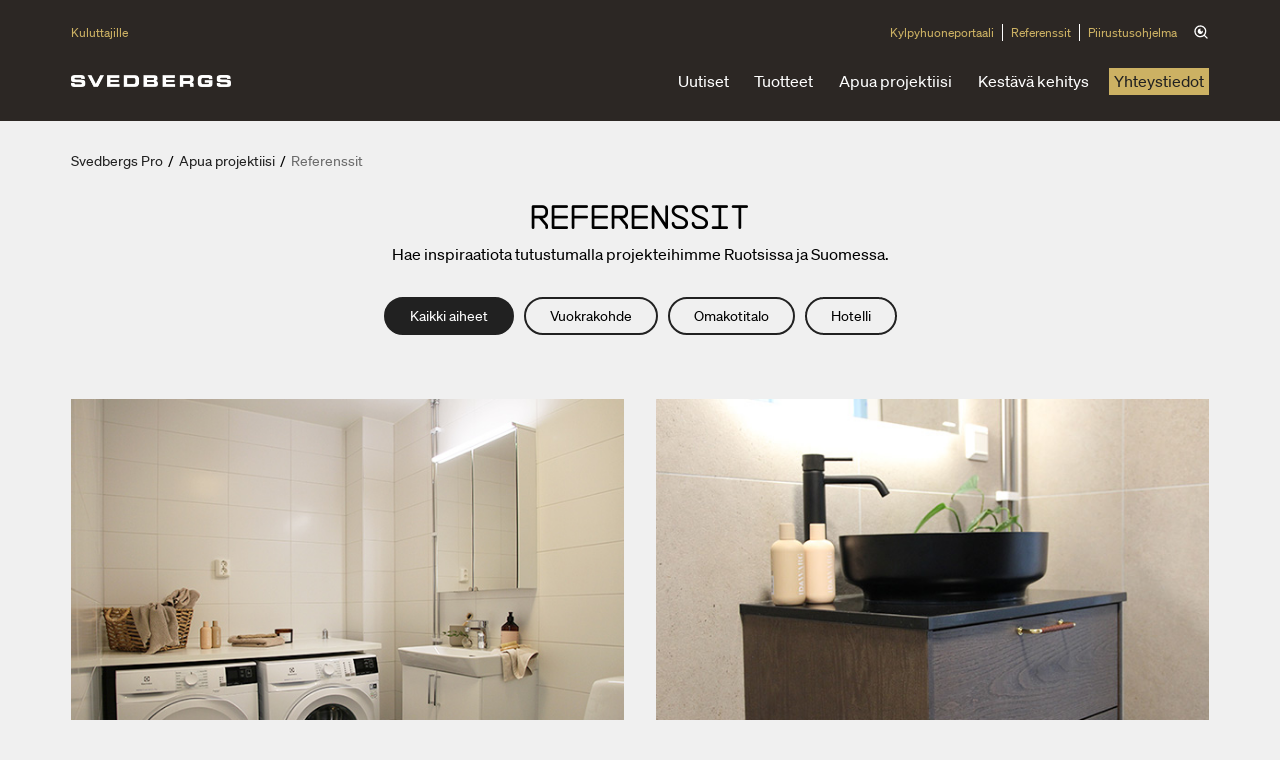

--- FILE ---
content_type: text/html; charset=utf-8
request_url: https://pro.svedbergs.fi/apua-projektiisi/referenssit/
body_size: 6194
content:

<!DOCTYPE html>

<html lang="fi" data-lcid="11">
<head>
    <meta charset="UTF-8" />
    <meta name="viewport" content="width=device-width" />
    <title>Svedbergs Pro - Inspiroidu referenssikohteista | Svedbergs</title>
    <meta name="title" content="Inspiroidu referenssikohteista | Svedbergs" />
    <meta name="description" content="Valmistuneita referenssikohteita. Yhdess&#228; luomme laadukkaat kylpyhuoneet. Svedbergs PRO - kest&#228;v&#228;t kylpyhuonekalusteet, valmistettu Ruotsissa." />
    <meta name="keywords" />
    <meta name="robots" content="index, follow">

    <meta property="og:url" content="https://pro.svedbergs.fi/apua-projektiisi/referenssit/">
    <meta property="og:title" content="Inspiroidu referenssikohteista | Svedbergs">
    <meta property="og:description" content="Valmistuneita referenssikohteita. Yhdess&#228; luomme laadukkaat kylpyhuoneet. Svedbergs PRO - kest&#228;v&#228;t kylpyhuonekalusteet, valmistettu Ruotsissa.">
    <meta property="og:image" content="https://pro.svedbergs.fi/globalassets/seo/projekt/svedbergspro_03.jpg">

    <meta property="twitter:card" content="summary_large_image">
    <meta property="twitter:url" content="https://pro.svedbergs.fi/apua-projektiisi/referenssit/">
    <meta property="twitter:title" content="Inspiroidu referenssikohteista | Svedbergs">
    <meta property="twitter:description" content="Valmistuneita referenssikohteita. Yhdess&#228; luomme laadukkaat kylpyhuoneet. Svedbergs PRO - kest&#228;v&#228;t kylpyhuonekalusteet, valmistettu Ruotsissa.">
    <meta property="twitter:image" content="https://pro.svedbergs.fi/globalassets/seo/projekt/svedbergspro_03.jpg">

    <link rel="canonical" href="https://pro.svedbergs.fi/apua-projektiisi/referenssit/" />

    <link rel="stylesheet" type="text/css" href="/Static/site.min.css?v=639019906400000000" />
    <link rel="icon" href="/favicon.ico" type="image/x-icon">
    <link rel="shortcut icon" href="/favicon.ico" type="image/x-icon">

    <!-- Google Tag Manager -->
<script>(function(w,d,s,l,i){w[l]=w[l]||[];w[l].push({'gtm.start':
new Date().getTime(),event:'gtm.js'});var f=d.getElementsByTagName(s)[0],
j=d.createElement(s),dl=l!='dataLayer'?'&l='+l:'';j.async=true;j.src=
'https://www.googletagmanager.com/gtm.js?id='+i+dl;f.parentNode.insertBefore(j,f);
})(window,document,'script','dataLayer','GTM-PWLK3D9');</script>
<!-- End Google Tag Manager -->


    <!-- Cookiebot -->
<script data-cookieconsent="ignore">
    window.dataLayer = window.dataLayer || [];
    function gtag() {
        dataLayer.push(arguments);
    }
    gtag("consent", "default", {
        ad_storage: "denied",
        ad_user_data: "denied",
        ad_personalization: "denied",
        analytics_storage: "denied",
        functionality_storage: "denied",
        personalization_storage: "denied",
        security_storage: "granted",
        wait_for_update: 500,
    });
    gtag("set", "ads_data_redaction", true);
    gtag("set", "url_passthrough", true);
</script>
<script id="Cookiebot" src="https://consent.cookiebot.com/uc.js" data-cbid="06e60dcc-4448-4792-84eb-742b3a89865b" type="text/javascript" async></script>
<!-- End Cookiebot -->

    
<script type="text/javascript">var appInsights=window.appInsights||function(config){function t(config){i[config]=function(){var t=arguments;i.queue.push(function(){i[config].apply(i,t)})}}var i={config:config},u=document,e=window,o="script",s="AuthenticatedUserContext",h="start",c="stop",l="Track",a=l+"Event",v=l+"Page",r,f;setTimeout(function(){var t=u.createElement(o);t.src=config.url||"https://js.monitor.azure.com/scripts/a/ai.0.js";u.getElementsByTagName(o)[0].parentNode.appendChild(t)});try{i.cookie=u.cookie}catch(y){}for(i.queue=[],r=["Event","Exception","Metric","PageView","Trace","Dependency"];r.length;)t("track"+r.pop());return t("set"+s),t("clear"+s),t(h+a),t(c+a),t(h+v),t(c+v),t("flush"),config.disableExceptionTracking||(r="onerror",t("_"+r),f=e[r],e[r]=function(config,t,u,e,o){var s=f&&f(config,t,u,e,o);return s!==!0&&i["_"+r](config,t,u,e,o),s}),i}({instrumentationKey:"c29ffb0d-cf0f-4e6c-b11e-f7dd78028510",sdkExtension:"a"});window.appInsights=appInsights;appInsights.queue&&appInsights.queue.length===0&&appInsights.trackPageView();</script></head>
<body class="konsumentsitenlistingpage theme-default" data-site="consumer">
    <!-- Google Tag Manager (noscript) -->
<noscript><iframe src="https://www.googletagmanager.com/ns.html?id=GTM-PWLK3D9"
height="0" width="0" style="display:none;visibility:hidden"></iframe></noscript>
<!-- End Google Tag Manager (noscript) -->


    <header id="header" class="header alt-header" data-panel="collapsed">

<div class="alt-header-top-wrapper" data-component="header" style="background-color: #2C2724">
    <nav class="alt-header-nav-top" aria-label="P&#228;&#228;valikko">

                <ul class="header-links-left header-icons text-color-invert">
                        <li>
                            <a href="https://www.svedbergs.fi/" style="color:#CCB163">Kuluttajille</a>
                        </li>
                </ul>

        <ul class="header-links-right header-icons text-color-invert">
                        <li>
                            <a href="https://portal.svedbergs.fi/" style="color:#CCB163">Kylpyhuoneportaali</a>
                        </li>
                        <li>
                            <a href="/apua-projektiisi/referenssit/" style="color:#CCB163">Referenssit</a>
                        </li>
                        <li>
                            <a href="/apua-projektiisi/piirustusohjelma/" style="color:#CCB163">Piirustusohjelma</a>
                        </li>
        </ul>
        <div class="header-icons-wrapper">
            <ul id="header-icons" class="header-icons">
                <li class="menu-search">
                    <button data-panel="search">
                        <svg class="text-color-invert">
                            <use xlink:href="/Resources/Shared/static/img/remixicon.symbol.svg#ri-search-eye-line"></use>
                        </svg>
                    </button>
                </li>
                <li class="menu-mobile">
                    <button data-panel="menu">
                        <svg>
                            <use xlink:href="/Resources/Shared/static/img/remixicon.symbol.svg#ri-menu-3-fill"></use>
                        </svg>
                    </button>
                </li>
                <li class="menu-mobile-close">
                    <button data-panel="menu-close">
                        <svg>
                            <use xlink:href="/Resources/Shared/static/img/remixicon.symbol.svg#ri-close-line"></use>
                        </svg>
                    </button>
                </li>
            </ul>
        </div>
    </nav>
    <div class="alt-header-nav-bottom">
        <figure>
                <a href="/">
                    <img class="logotype" src="/globalassets/svedbergs-pro/startsida/svedbergs_extended_neg600x43.png" alt="Svedbergs" title="Svedbergs" />
                </a>
        </figure>
        <ul class="primary-links alt-header-primary-links text-color-invert">
                    <li>
                        <a href="/Uutiset/">Uutiset</a>
                    </li>
                    <li>
                        <a href="/tuotteet/">Tuotteet</a>
                    </li>
                    <li>
                        <a href="/apua-projektiisi/">Apua projektiisi</a>
                    </li>
                    <li>
                        <a href="/kestava-kehitys--ymparisto/">Kest&#228;v&#228; kehitys</a>
                    </li>

                <li class="orderLink " style="background-color: #CCB163">
                    <a href="/yhteystiedot/">Yhteystiedot</a>
                </li>
        </ul>
        <div data-component="search" class="alt-search" style="background-color: #2C2724">
            <form class="search-input" action="/etsi/">
                <input type="search" name="query" placeholder="Etsi [tuotteet, sivut, dokumentit]" value="" style="border: 2px solid #CCB163;" />
                <input type="submit" name="" value="Etsi" style="background: #CCB163; color: #000000" />
                <button type="button" data-panel="menu-close" class="search-button-close">
                    <svg class="text-color-invert">
                        <use xlink:href="/Resources/Shared/static/img/remixicon.symbol.svg#ri-close-line"></use>
                    </svg>
                </button>
            </form>
        </div>
        <nav id="menu" class="menu" data-component="menu" aria-label="Alavalikko" style="background-color: #2C2724">
            <div class="mobile-alternative-links">
                <ul class="alternative-links text-color-invert ">
                            <li>
                                <a href="https://www.svedbergs.fi/" style="color:#CCB163">Kuluttajille</a>
                            </li>
                </ul>
            </div>
            <div class="mobile-bottom-links">
                <ul class="primary-links-mobile text-color-invert">
                            <li>
                                <a href="/Uutiset/">Uutiset</a>
                            </li>
                            <li>
                                <a href="/tuotteet/">Tuotteet</a>
                            </li>
                            <li>
                                <a href="/apua-projektiisi/">Apua projektiisi</a>
                            </li>
                            <li>
                                <a href="/kestava-kehitys--ymparisto/">Kest&#228;v&#228; kehitys</a>
                            </li>
                                            <li class="orderLink " style="background-color: #CCB163">
                            <a href="/yhteystiedot/">Yhteystiedot</a>
                        </li>
                </ul>
            </div>
            <div class="mobile-top-links">
                    <ul class="secondary-links text-color-invert">
                            <li>
                                <a href="https://portal.svedbergs.fi/" style="color:#CCB163">Kylpyhuoneportaali</a>
                            </li>
                            <li>
                                <a href="/apua-projektiisi/referenssit/" style="color:#CCB163">Referenssit</a>
                            </li>
                            <li>
                                <a href="/apua-projektiisi/piirustusohjelma/" style="color:#CCB163">Piirustusohjelma</a>
                            </li>
                    </ul>
            </div>
        </nav>
    </div>
</div>
    </header>

    <main id="main" data-loading="false">
    <section class="breadcrumbs">
        <ul>
                <li>

                        <a href="/">Svedbergs Pro</a>
                </li>
                <li>
                        <span class="separator">/</span>

                        <a href="/apua-projektiisi/">Apua projektiisi</a>
                </li>
                <li>
                        <span class="separator">/</span>

                        <span class="active">Referenssit</span>
                </li>
        </ul>
    </section>

        


<div class="container" data-component="sub-page-listing" data-label="Kaikki aiheet" data-value='{"totalItems":12,"categories":[{"name":"Vuokrakohde","ids":[117]},{"name":"Omakotitalo","ids":[120]},{"name":"Hotelli","ids":[127]}],"teaserItems":[{"categoryIds":[118],"url":"/apua-projektiisi/referenssit/linden/","teaserHeadline":"Linden 2  kortteli, Ulricehamn","teaserText":null,"teaserRectangularImage":"/globalassets/svedbergs-pro/referenser/linden/puff_600x450.jpg","teaserSquareImage":"/globalassets/svedbergs-pro/referenser/linden/puff_600x450.jpg","teaserAltText":null},{"categoryIds":[118],"url":"/apua-projektiisi/referenssit/tranemo-park/","teaserHeadline":"Sjösidan 2, Tranemo","teaserText":null,"teaserRectangularImage":"/globalassets/svedbergs-pro/referenser/tranemo-park/epos-fross_puff_600x450.jpg","teaserSquareImage":"/globalassets/svedbergs-pro/referenser/tranemo-park/epos-fross_puff_600x450.jpg","teaserAltText":"Sjösidan 2, Tranemo Park"},{"categoryIds":[118],"url":"/apua-projektiisi/referenssit/knytkalaset/","teaserHeadline":"Knytkalaset, Malmö","teaserText":null,"teaserRectangularImage":"/globalassets/svedbergs-pro/referenser/knytkalaset/puff_600x450.jpg","teaserSquareImage":"/globalassets/svedbergs-pro/referenser/knytkalaset/puff_600x450.jpg","teaserAltText":"BRF Knytkalaset"},{"categoryIds":[127],"url":"/apua-projektiisi/referenssit/basecamp-explorer/","teaserHeadline":"Basecamp Explorer, Spitsbergen","teaserText":null,"teaserRectangularImage":"/globalassets/svedbergs-pro/referenser/basecamp-explorer/puff_600x450_ragnhild-utne-03.jpg","teaserSquareImage":"/globalassets/svedbergs-pro/referenser/basecamp-explorer/puff_600x450_ragnhild-utne-03.jpg","teaserAltText":"Basecamp Explorer"},{"categoryIds":[118],"url":"/apua-projektiisi/referenssit/lapti/","teaserHeadline":"Tammiston Emil, Vantaa","teaserText":null,"teaserRectangularImage":"/globalassets/svedbergs-pro/referenser/lapti/puff01_600x450_jettajalander-26.jpg","teaserSquareImage":"/globalassets/svedbergs-pro/referenser/lapti/puff01_600x450_jettajalander-26.jpg","teaserAltText":"Photocredit: Jetta jalander"},{"categoryIds":[120],"url":"/apua-projektiisi/referenssit/villa-lippa/","teaserHeadline":"Villa Lippa, Lohja","teaserText":null,"teaserRectangularImage":"/globalassets/svedbergs-pro/referenser/villa-lippa/villa_lippa-23.jpg_puff.jpg","teaserSquareImage":"/globalassets/svedbergs-pro/referenser/villa-lippa/villa_lippa-23.jpg_puff.jpg","teaserAltText":null},{"categoryIds":[118],"url":"/apua-projektiisi/referenssit/skogshojden/","teaserHeadline":"Skogshöjden, Nacka","teaserText":null,"teaserRectangularImage":"/globalassets/svedbergs-pro/referenser/skogshojden/edinsvagen-puff.jpg","teaserSquareImage":"/globalassets/svedbergs-pro/referenser/skogshojden/edinsvagen-puff.jpg","teaserAltText":"BRF Skogshöjden"},{"categoryIds":[118],"url":"/apua-projektiisi/referenssit/jm-vaapukkapiha/","teaserHeadline":"JM Vaapukkapiha, Helsinki","teaserText":null,"teaserRectangularImage":"/globalassets/svedbergs-pro/referenser/jm-vaapukkapiha/vattuniemenkuja-6-a-18-3.jpg_puff.jpg","teaserSquareImage":"/globalassets/svedbergs-pro/referenser/jm-vaapukkapiha/vattuniemenkuja-6-a-18-3.jpg_puff.jpg","teaserAltText":null},{"categoryIds":[117],"url":"/apua-projektiisi/referenssit/linaberg/","teaserHeadline":"Linaberg, Bromma","teaserText":null,"teaserRectangularImage":"/globalassets/svedbergs-pro/referenser/linaberg/linaberg-puff2.jpg","teaserSquareImage":"/globalassets/svedbergs-pro/referenser/linaberg/linaberg-puff2.jpg","teaserAltText":"Linaberg, Bromma"},{"categoryIds":[127],"url":"/apua-projektiisi/referenssit/hotelli-kakola/","teaserHeadline":"Hotelli Kakola, Turku","teaserText":null,"teaserRectangularImage":"/globalassets/svedbergs-pro/referenser/kakola/hotellkakola-puff.jpg","teaserSquareImage":"/globalassets/svedbergs-pro/referenser/kakola/hotellkakola-puff.jpg","teaserAltText":"Hotelli Kakola"},{"categoryIds":[120],"url":"/apua-projektiisi/referenssit/krickan-2/","teaserHeadline":"Krickan 2, Örebro","teaserText":null,"teaserRectangularImage":"/globalassets/svedbergs-pro/referenser/krickan/puff.jpg","teaserSquareImage":"/globalassets/svedbergs-pro/referenser/krickan/puff.jpg","teaserAltText":"Krickan 2, Örebro"},{"categoryIds":[120],"url":"/apua-projektiisi/referenssit/villa-nolvik/","teaserHeadline":"Villa Nolvik, Varberg","teaserText":null,"teaserRectangularImage":"/globalassets/svedbergs-pro/referenser/a-hus/puff.jpg","teaserSquareImage":"/globalassets/svedbergs-pro/referenser/a-hus/puff.jpg","teaserAltText":"Villa Nolvik, Varberg"}]}'>
    <header>
        <h1 class="h1">Referenssit</h1>
        <p>Hae inspiraatiota tutustumalla projekteihimme Ruotsissa ja Suomessa.</p>
    </header>
    <div class="filter" id="filter-list">
        <ul class="radio-group filter" id="filter-list">
            <li>
                <input type="radio" name="listing-filter" class="radio-three" value="all" id="listing-radio-all" data-selector="button-filter" checked />
                <label for="listing-radio-all">Kaikki aiheet</label>
            </li>
                <li>
                    <input type="radio" name="listing-filter" class="radio-three" value="117" id="listing-radio-117" data-selector="button-filter" />
                    <label for="listing-radio-117">Vuokrakohde</label>
                </li>
                <li>
                    <input type="radio" name="listing-filter" class="radio-three" value="120" id="listing-radio-120" data-selector="button-filter" />
                    <label for="listing-radio-120">Omakotitalo</label>
                </li>
                <li>
                    <input type="radio" name="listing-filter" class="radio-three" value="127" id="listing-radio-127" data-selector="button-filter" />
                    <label for="listing-radio-127">Hotelli</label>
                </li>
        </ul>

    </div>
    <ul class="columns__wrapper col-two" id="list-of-pages">
                <li class="columns__col">
                    <div class="columns__col__article">
                        <a href="/apua-projektiisi/referenssit/linden/">
                            <figure><img src="/globalassets/svedbergs-pro/referenser/linden/puff_600x450.jpg" alt="" /></figure>
                        </a>
                        <a class="text-content-link" href="/apua-projektiisi/referenssit/linden/">
                            <h2 class="teaser-title">Linden 2  kortteli, Ulricehamn</h2>
                            <p class="teaser-text"></p>
                            <i><svg><use xlink:href="../../../../Resources/Shared/static/img/remixicon.symbol.svg#ri-arrow-right-line"></use></svg></i>
                        </a>
                    </div>
                </li>
                <li class="columns__col">
                    <div class="columns__col__article">
                        <a href="/apua-projektiisi/referenssit/tranemo-park/">
                            <figure><img src="/globalassets/svedbergs-pro/referenser/tranemo-park/epos-fross_puff_600x450.jpg" alt="Sj&#246;sidan 2, Tranemo Park" /></figure>
                        </a>
                        <a class="text-content-link" href="/apua-projektiisi/referenssit/tranemo-park/">
                            <h2 class="teaser-title">Sj&#246;sidan 2, Tranemo</h2>
                            <p class="teaser-text"></p>
                            <i><svg><use xlink:href="../../../../Resources/Shared/static/img/remixicon.symbol.svg#ri-arrow-right-line"></use></svg></i>
                        </a>
                    </div>
                </li>
                <li class="columns__col">
                    <div class="columns__col__article">
                        <a href="/apua-projektiisi/referenssit/knytkalaset/">
                            <figure><img src="/globalassets/svedbergs-pro/referenser/knytkalaset/puff_600x450.jpg" alt="BRF Knytkalaset" /></figure>
                        </a>
                        <a class="text-content-link" href="/apua-projektiisi/referenssit/knytkalaset/">
                            <h2 class="teaser-title">Knytkalaset, Malm&#246;</h2>
                            <p class="teaser-text"></p>
                            <i><svg><use xlink:href="../../../../Resources/Shared/static/img/remixicon.symbol.svg#ri-arrow-right-line"></use></svg></i>
                        </a>
                    </div>
                </li>
                <li class="columns__col">
                    <div class="columns__col__article">
                        <a href="/apua-projektiisi/referenssit/basecamp-explorer/">
                            <figure><img src="/globalassets/svedbergs-pro/referenser/basecamp-explorer/puff_600x450_ragnhild-utne-03.jpg" alt="Basecamp Explorer" /></figure>
                        </a>
                        <a class="text-content-link" href="/apua-projektiisi/referenssit/basecamp-explorer/">
                            <h2 class="teaser-title">Basecamp Explorer, Spitsbergen</h2>
                            <p class="teaser-text"></p>
                            <i><svg><use xlink:href="../../../../Resources/Shared/static/img/remixicon.symbol.svg#ri-arrow-right-line"></use></svg></i>
                        </a>
                    </div>
                </li>
                <li class="columns__col">
                    <div class="columns__col__article">
                        <a href="/apua-projektiisi/referenssit/lapti/">
                            <figure><img src="/globalassets/svedbergs-pro/referenser/lapti/puff01_600x450_jettajalander-26.jpg" alt="Photocredit: Jetta jalander" /></figure>
                        </a>
                        <a class="text-content-link" href="/apua-projektiisi/referenssit/lapti/">
                            <h2 class="teaser-title">Tammiston Emil, Vantaa</h2>
                            <p class="teaser-text"></p>
                            <i><svg><use xlink:href="../../../../Resources/Shared/static/img/remixicon.symbol.svg#ri-arrow-right-line"></use></svg></i>
                        </a>
                    </div>
                </li>
                <li class="columns__col">
                    <div class="columns__col__article">
                        <a href="/apua-projektiisi/referenssit/villa-lippa/">
                            <figure><img src="/globalassets/svedbergs-pro/referenser/villa-lippa/villa_lippa-23.jpg_puff.jpg" alt="" /></figure>
                        </a>
                        <a class="text-content-link" href="/apua-projektiisi/referenssit/villa-lippa/">
                            <h2 class="teaser-title">Villa Lippa, Lohja</h2>
                            <p class="teaser-text"></p>
                            <i><svg><use xlink:href="../../../../Resources/Shared/static/img/remixicon.symbol.svg#ri-arrow-right-line"></use></svg></i>
                        </a>
                    </div>
                </li>
                <li class="columns__col">
                    <div class="columns__col__article">
                        <a href="/apua-projektiisi/referenssit/skogshojden/">
                            <figure><img src="/globalassets/svedbergs-pro/referenser/skogshojden/edinsvagen-puff.jpg" alt="BRF Skogsh&#246;jden" /></figure>
                        </a>
                        <a class="text-content-link" href="/apua-projektiisi/referenssit/skogshojden/">
                            <h2 class="teaser-title">Skogsh&#246;jden, Nacka</h2>
                            <p class="teaser-text"></p>
                            <i><svg><use xlink:href="../../../../Resources/Shared/static/img/remixicon.symbol.svg#ri-arrow-right-line"></use></svg></i>
                        </a>
                    </div>
                </li>
                <li class="columns__col">
                    <div class="columns__col__article">
                        <a href="/apua-projektiisi/referenssit/jm-vaapukkapiha/">
                            <figure><img src="/globalassets/svedbergs-pro/referenser/jm-vaapukkapiha/vattuniemenkuja-6-a-18-3.jpg_puff.jpg" alt="" /></figure>
                        </a>
                        <a class="text-content-link" href="/apua-projektiisi/referenssit/jm-vaapukkapiha/">
                            <h2 class="teaser-title">JM Vaapukkapiha, Helsinki</h2>
                            <p class="teaser-text"></p>
                            <i><svg><use xlink:href="../../../../Resources/Shared/static/img/remixicon.symbol.svg#ri-arrow-right-line"></use></svg></i>
                        </a>
                    </div>
                </li>
                <li class="columns__col">
                    <div class="columns__col__article">
                        <a href="/apua-projektiisi/referenssit/linaberg/">
                            <figure><img src="/globalassets/svedbergs-pro/referenser/linaberg/linaberg-puff2.jpg" alt="Linaberg, Bromma" /></figure>
                        </a>
                        <a class="text-content-link" href="/apua-projektiisi/referenssit/linaberg/">
                            <h2 class="teaser-title">Linaberg, Bromma</h2>
                            <p class="teaser-text"></p>
                            <i><svg><use xlink:href="../../../../Resources/Shared/static/img/remixicon.symbol.svg#ri-arrow-right-line"></use></svg></i>
                        </a>
                    </div>
                </li>
                <li class="columns__col">
                    <div class="columns__col__article">
                        <a href="/apua-projektiisi/referenssit/hotelli-kakola/">
                            <figure><img src="/globalassets/svedbergs-pro/referenser/kakola/hotellkakola-puff.jpg" alt="Hotelli Kakola" /></figure>
                        </a>
                        <a class="text-content-link" href="/apua-projektiisi/referenssit/hotelli-kakola/">
                            <h2 class="teaser-title">Hotelli Kakola, Turku</h2>
                            <p class="teaser-text"></p>
                            <i><svg><use xlink:href="../../../../Resources/Shared/static/img/remixicon.symbol.svg#ri-arrow-right-line"></use></svg></i>
                        </a>
                    </div>
                </li>
                <li class="columns__col">
                    <div class="columns__col__article">
                        <a href="/apua-projektiisi/referenssit/krickan-2/">
                            <figure><img src="/globalassets/svedbergs-pro/referenser/krickan/puff.jpg" alt="Krickan 2, &#214;rebro" /></figure>
                        </a>
                        <a class="text-content-link" href="/apua-projektiisi/referenssit/krickan-2/">
                            <h2 class="teaser-title">Krickan 2, &#214;rebro</h2>
                            <p class="teaser-text"></p>
                            <i><svg><use xlink:href="../../../../Resources/Shared/static/img/remixicon.symbol.svg#ri-arrow-right-line"></use></svg></i>
                        </a>
                    </div>
                </li>
                <li class="columns__col">
                    <div class="columns__col__article">
                        <a href="/apua-projektiisi/referenssit/villa-nolvik/">
                            <figure><img src="/globalassets/svedbergs-pro/referenser/a-hus/puff.jpg" alt="Villa Nolvik, Varberg" /></figure>
                        </a>
                        <a class="text-content-link" href="/apua-projektiisi/referenssit/villa-nolvik/">
                            <h2 class="teaser-title">Villa Nolvik, Varberg</h2>
                            <p class="teaser-text"></p>
                            <i><svg><use xlink:href="../../../../Resources/Shared/static/img/remixicon.symbol.svg#ri-arrow-right-line"></use></svg></i>
                        </a>
                    </div>
                </li>
    </ul>
</div>


    </main>

<footer class="footer-alt" data-component="footer">
    <div class="inner">
        <div class="left-content">
                <figure>
                    <img class="logotype" src="/globalassets/startsida/svedbergs_extended500x36.png" alt="Svedbergs" />
                </figure>

            <p>&nbsp;Yhteisty&ouml; Svedbergsin kanssa on kest&auml;v&auml;&auml;, sujuvaa ja toimitusvarmaa. Yhdess&auml; suunnittelemme laadukkaan kylpyhuoneen, jonka kaikki kalusteet sopivat yhteen - riippumatta kylpyhuoneen tai asunnon koosta ja tyylist&auml;.</p>
<p><strong>Svedbergs Oy Ab</strong><br />Klovinpellontie 1-3<br />02180 Espoo<br />projektimyynti@svedbergs.fi</p>


        </div>
        <div class="right-navigation">
            <nav class="footer-nav" aria-label="Footer">
                <ul>
                        <li>
                            <a href="/tuotteet/">Tuotteet</a>

                                <ul>
                                        <li>
                                            <a href="/tuotteet/kylpyhuonekalusteet/">Kylpyhuonekalusteet</a>
                                        </li>
                                        <li>
                                            <a href="/tuotteet/pesuallashana/">Pesuallashana</a>
                                        </li>
                                        <li>
                                            <a href="/tuotteet/suihkutilakalusteet/">Suihkutilakalusteet</a>
                                        </li>
                                        <li>
                                            <a href="/tuotteet/kylpyammeet/">Kylpyammeet</a>
                                        </li>
                                        <li>
                                            <a href="/tuotteet/suihku--ja-ammehanat/">Suihku- ja ammehanat</a>
                                        </li>
                                        <li>
                                            <a href="/tuotteet/pyyhekuivaimet/">Pyyhekuivaimet</a>
                                        </li>
                                        <li>
                                            <a href="/tuotteet/wc-istuimet/">WC-istuimet</a>
                                        </li>
                                        <li>
                                            <a href="/tuotteet/tarvikkeet/">Tarvikkeet</a>
                                        </li>
                                        <li>
                                            <a href="/tuotteet/varaosat/">Varaosat</a>
                                        </li>
                                </ul>
                        </li>
                        <li>
                            <a href="/apua-projektiisi/">Apua projektiisi</a>

                                <ul>
                                        <li>
                                            <a href="/apua-projektiisi/piirustusohjelma/">Piirustusohjelma</a>
                                        </li>
                                        <li>
                                            <a href="/apua-projektiisi/tuotetakuu/">Tuotetakuu</a>
                                        </li>
                                        <li>
                                            <a href="/apua-projektiisi/referenssit/">Referenssit</a>
                                        </li>
                                        <li>
                                            <a href="/apua-projektiisi/kuvastot/">Kuvastot</a>
                                        </li>
                                        <li>
                                            <a href="/apua-projektiisi/kylpyhuoneportaali/">Kylpyhuoneportaali</a>
                                        </li>
                                        <li>
                                            <a href="/apua-projektiisi/usein-kysytyt-kysymykset/">Usein kysytyt kysymykset</a>
                                        </li>
                                        <li>
                                            <a href="/apua-projektiisi/portaalit/">Portaalit</a>
                                        </li>
                                        <li>
                                            <a href="/apua-projektiisi/bim-objektit/">BIM-objektit</a>
                                        </li>
                                </ul>
                        </li>
                        <li>
                            <a href="/kestava-kehitys--ymparisto/">Kest&#228;v&#228; kehitys</a>

                                <ul>
                                        <li>
                                            <a href="/kestava-kehitys--ymparisto/kestavan-kehityksen-tyo-svedbergsilla/">Kest&#228;v&#228;n kehityksen ty&#246; Svedbergsill&#228;</a>
                                        </li>
                                        <li>
                                            <a href="/kestava-kehitys--ymparisto/Ymparistomerkinnat/">Ymp&#228;rist&#246;merkinn&#228;t</a>
                                        </li>
                                        <li>
                                            <a href="/kestava-kehitys--ymparisto/tuotteidemme-ymparistovaikutusten-vahentaminen/">Tuotteidemme ymp&#228;rist&#246;vaikutusten v&#228;hent&#228;minen</a>
                                        </li>
                                        <li>
                                            <a href="/kestava-kehitys--ymparisto/kasvihuonekaasupaastojen-vahentaminen/">Kasvihuonekaasup&#228;&#228;st&#246;jen v&#228;hent&#228;minen</a>
                                        </li>
                                        <li>
                                            <a href="/kestava-kehitys--ymparisto/resurssitehokkuus/">Resurssitehokkuus</a>
                                        </li>
                                        <li>
                                            <a href="/kestava-kehitys--ymparisto/vastuullinen-yhteiso/">Vastuullinen yhteis&#246;</a>
                                        </li>
                                        <li>
                                            <a href="/kestava-kehitys--ymparisto/puumateriaali-kestavasta-metsataloudesta/">Puumateriaali kest&#228;v&#228;st&#228; mets&#228;taloudesta</a>
                                        </li>
                                </ul>
                        </li>
                        <li>
                            <a href="/Uutiset/">Uutiset</a>

                                <ul>
                                        <li>
                                            <a href="/Uutiset/svedbergs-magazine-01/">Svedbergs Magazine volume 1</a>
                                        </li>
                                        <li>
                                            <a href="/Uutiset/vi-forlanger-samarbetet/">Halvor Bakke</a>
                                        </li>
                                        <li>
                                            <a href="/Uutiset/sjosidan-2/">Uusi referenssi: Sj&#246;sidan 2</a>
                                        </li>
                                        <li>
                                            <a href="/Uutiset/sdw-b2b/">Stockholm Design Week 2023</a>
                                        </li>
                                        <li>
                                            <a href="/Uutiset/brf-knytkalaset/">Uusi referenssi: Asoy Knytkalaset</a>
                                        </li>
                                        <li>
                                            <a href="/Uutiset/blyertssvart/">Lyijynmusta</a>
                                        </li>
                                        <li>
                                            <a href="/Uutiset/epos-60/">Epos 60</a>
                                        </li>
                                        <li>
                                            <a href="/Uutiset/rakennusliike-lapti---tammiston-emil/">Uusi referenssi: Rakennusliike Lapti - Tammiston Emil</a>
                                        </li>
                                        <li>
                                            <a href="/Uutiset/basecamp-explorer-spitsbergen/">Basecamp Explorer Spitsbergen</a>
                                        </li>
                                </ul>
                        </li>
                </ul>
            </nav>
        </div>
    </div>
    <div class="inner buttons">
            <div class="left-buttons">
                <div class="button-links">
                    
<ul>
    
        <li>
            <a href="/apua-projektiisi/usein-kysytyt-kysymykset/" title=" Usein kysytyt kysymykset">Usein kysytyt kysymykset</a> 
        </li>
    
</ul>
                </div>
            </div>

        <nav class="footer-nav-mobile" aria-label="Footer">
            <ul>
                    <li>
                        <a href="/tuotteet/">Tuotteet</a>
                    </li>
                    <li>
                        <a href="/apua-projektiisi/">Apua projektiisi</a>
                    </li>
                    <li>
                        <a href="/kestava-kehitys--ymparisto/">Kest&#228;v&#228; kehitys</a>
                    </li>
                    <li>
                        <a href="/Uutiset/">Uutiset</a>
                    </li>
            </ul>
        </nav>

            <div class="right-buttons">
                <div class="button-links">
                    
<ul>
    
        <li>
            <a href="/yhteystiedot/" title="Yhteystiedot">Yhteystiedot</a> 
        </li>
    
        <li>
            <a href="https://portal.svedbergs.fi/">Kylpyhuoneportaali</a> 
        </li>
    
</ul>
                </div>
            </div>
    </div>
    <div class="inner bottom">
            <form class="footer-nav-markets" action="ChangeMarket" method="get">
                <label for="market-selector">Kieli: </label>
                <select id="market-selector" class="select fixed" name="MarketId">
                    <option value="/apua-projektiisi/referenssit/" selected="">Suomi</option>
                        <option value="/apua-projektiisi/referenssit/ChangeMarket?marketId=DEFAULT" data-target="">Svenska</option>
                        <option value="/apua-projektiisi/referenssit/ChangeMarket?marketId=dk" data-target="">Dansk</option>
                        <option value="/apua-projektiisi/referenssit/ChangeMarket?marketId=no" data-target="">Norsk</option>
                </select>
            </form>

            <nav class="social-media-links" aria-label="Social media">
                <p class="social-media-links__title">Seuraa meit&#228; sosiaalisessa mediassa</p>
                <a href="https://www.facebook.com/svedbergsfi/" target="_blank">
        <i><svg><use xlink:href="/Resources/Shared/static/img/remixicon.symbol.svg#ri-facebook-circle-line"></use></svg></i> Facebook</a><a href="https://www.instagram.com/svedbergsfi" target="_blank">
        <i><svg><use xlink:href="/Resources/Shared/static/img/remixicon.symbol.svg#ri-instagram-line"></use></svg></i> Instagram</a><a href="https://www.linkedin.com/company/svedbergs" target="_blank">
        <i><svg><use xlink:href="/Resources/Shared/static/img/remixicon.symbol.svg#ri-linkedin-box-line"></use></svg></i> LinkedIn</a><a href="https://www.youtube.com/user/SvedbergsFI/" target="_blank">
        <i><svg><use xlink:href="/Resources/Shared/static/img/remixicon.symbol.svg#ri-youtube-line"></use></svg></i> Youtube</a><a href="https://www.pinterest.com/Svedbergs/" target="_blank">
        <i><svg><use xlink:href="/Resources/Shared/static/img/remixicon.symbol.svg#ri-pinterest-line"></use></svg></i> Pinterest</a><a href="http://www.mynewsdesk.com/fi/svedbergs" target="_blank">
        <i><svg><use xlink:href="/Resources/Shared/static/img/remixicon.symbol.svg#ri-rss-line"></use></svg></i> Mynewsdesk</a>
            </nav>

        <div id="footer-search" class="menu-search">
            <button data-panel="search">
                <svg>
                    <use xlink:href="/Resources/Shared/static/img/remixicon.symbol.svg#ri-search-eye-line"></use>
                </svg>
                <span>Etsi</span>
            </button>
        </div>
    </div>

</footer>




    
    <script type="text/javascript" src="https://dl.episerver.net/13.6.1/epi-util/find.js"></script>
<script type="text/javascript">
if(typeof FindApi === 'function'){var api = new FindApi();api.setApplicationUrl('/');api.setServiceApiBaseUrl('/find_v2/');api.processEventFromCurrentUri();api.bindWindowEvents();api.bindAClickEvent();api.sendBufferedEvents();}
</script>


    <section id="modal" class="modal"></section>
<div class="old-browser">
  <div class="old-browser__content">
    <img src="/globalassets/startsida/svedbergs_extended500x36.png" alt="Svedbergs Pro" />
    <p>Valitettavasti Internet Explorer ei ole tuettu verkkoselain. Kokeilethan sivustoamme uudemman kerran jonkin toisen internetselaimen kautta.</p>
  </div>
</div>



    
    <script src="/Static/site.min.js?v=639019906400000000"></script>

</body>
</html>


--- FILE ---
content_type: application/x-javascript; charset=utf-8
request_url: https://consent.cookiebot.com/06e60dcc-4448-4792-84eb-742b3a89865b/cc.js?renew=false&referer=pro.svedbergs.fi&dnt=false&init=false
body_size: 211
content:
if(console){var cookiedomainwarning='Error: The domain PRO.SVEDBERGS.FI is not authorized to show the cookie banner for domain group ID 06e60dcc-4448-4792-84eb-742b3a89865b. Please add it to the domain group in the Cookiebot Manager to authorize the domain.';if(typeof console.warn === 'function'){console.warn(cookiedomainwarning)}else{console.log(cookiedomainwarning)}};